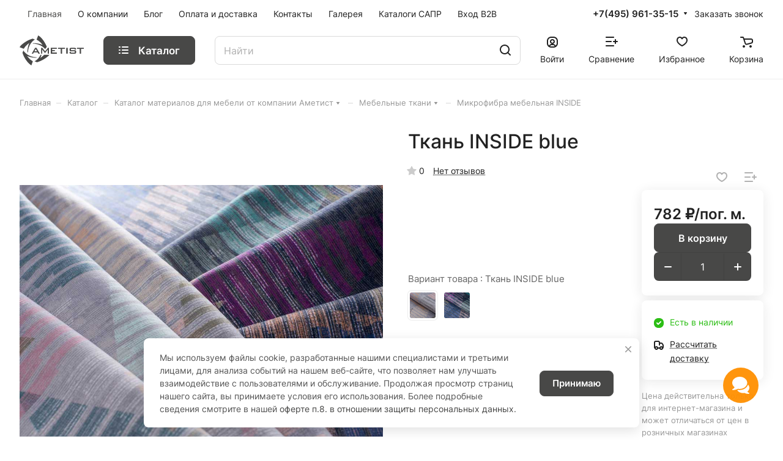

--- FILE ---
content_type: text/html; charset=UTF-8
request_url: http://ametist-store.ru/ajax/amount.php
body_size: 78
content:
{"success":true,"error":"","amount":{"40540":""}}

--- FILE ---
content_type: text/html; charset=UTF-8
request_url: http://ametist-store.ru/bitrix/templates/aspro-lite/components/bitrix/catalog.comments/catalog/ajax.php?IBLOCK_ID=1&ELEMENT_ID=40538&XML_ID=&SITE_ID=s1
body_size: 7339
content:
<div id="comp_f2817859e7ccaf0f529fae24d4ca63d2">
<div class="comments-block__inner-wrapper">
<script>
BX.ready( function(){
    if (BX.viewImageBind) {
        BX.viewImageBind('blg-comment-6476', false, {
            tag:'IMG',
            attr: 'data-bx-image'
        });
    }
});
</script>
<div id="reviews_sort_continer" class="hidden"></div>
<div class="blog-comments" id="blg-comment-6476">
<a name="comments" class="hidden"></a>

    <script>
	var reviews_count = '0';
	var reviews_count_text = '';

	if (reviews_count && !isNaN(reviews_count) && reviews_count_text) {
		$('.EXTENDED .element-count-wrapper .element-count').text(reviews_count_text).removeClass('hidden');
	}

	
	function onLightEditorShow(content) {
		if (!window.oBlogComLHE)
			return BX.addCustomEvent(window, 'LHE_OnInit', function() {
				setTimeout(function() {
					onLightEditorShow(content);
				}, 500);
			});

		oBlogComLHE.SetContent(content || '');
		oBlogComLHE.CreateFrame(); // We need to recreate editable frame after reappending editor container
		oBlogComLHE.SetEditorContent(oBlogComLHE.content);
		oBlogComLHE.SetFocus();
	}

	function commentAction(key, el, type) {
		const $this = $(el);
		const $comment = $('#form_comment_' + key);
		const $commentsContainer = $('.blog-comments');
		const currentCommentType = $comment.data('type');
		const currentKey = $commentsContainer.data('key');
		$('.js-form-comment').hide();
		$('.blog-comment-action__link').not($this).removeClass('clicked');

		if (!currentKey) {
			$comment.data('key', key);
		}

		if ((type !== currentCommentType && typeof window[type] !== 'undefined') || currentKey !== key) {
			window[type](key);
			$comment.data('type', type);
			$comment.data('key', key);
		}

		if ((type !== currentCommentType && !$this.hasClass('clicked')) || type === currentCommentType) 
			toggleComment($this, $comment);

	}

	function toggleComment($el, $comment,) {
		if ($el.hasClass('clicked')) {
			$comment.slideUp();
			$el.removeClass('clicked');
			$el.closest('.blog-comment-content__item').find('.blog-comment-action__link').removeClass('clicked');
		} else{ 
			$comment.slideDown();
			$el.addClass('clicked');
		}
	}

	function showComment(key, error, userName, userEmail, needData) {
		subject = '';
		comment = '';

		if (needData == "Y") {
			subject = window["title" + key];
			comment = window["text" + key];
		}

		var pFormCont = BX('form_c_del');
		if (!pFormCont) {
			return;
		}

		clearForm(pFormCont);

		if (BX.hasClass(pFormCont, 'blog-comment__edit-form')) {
			BX.removeClass(pFormCont, 'blog-comment__edit-form');
		}
		BX('form_comment_' + key).appendChild(pFormCont); // Move form
		fileInputInit("Прикрепить изображение (не более 1 мб)", 'Y');

		pFormCont.style.display = "block";

		document.form_comment.parentId.value = key;
		document.form_comment.edit_id.value = '';
		document.form_comment.act.value = 'add';
		document.form_comment.post.value = 'Опубликовать отзыв';
		document.form_comment.action = document.form_comment.action + "#" + key;

		if (error == "Y") {
			if (comment.length > 0) {
				comment = comment.replace(/\/</gi, '<');
				comment = comment.replace(/\/>/gi, '>');
			}
			if (userName.length > 0) {
				userName = userName.replace(/\/</gi, '<');
				userName = userName.replace(/\/>/gi, '>');
				document.form_comment.user_name.value = userName;
			}
			if (userEmail.length > 0) {
				userEmail = userEmail.replace(/\/</gi, '<');
				userEmail = userEmail.replace(/\/>/gi, '>');
				document.form_comment.user_email.value = userEmail;
			}
			if (subject && subject.length > 0 && document.form_comment.subject) {
				subject = subject.replace(/\/</gi, '<');
				subject = subject.replace(/\/>/gi, '>');
				document.form_comment.subject.value = subject;
			}
		}

		files = BX('form_comment')["UF_BLOG_COMMENT_DOC[]"];
		if (files !== null && typeof files != 'undefined') {
			if (!files.length) {
				BX.remove(files);
			} else {
				for (i = 0; i < files.length; i++)
					BX.remove(BX(files[i]));
			}
		}
		filesForm = BX.findChild(BX('blog-comment-user-fields-UF_BLOG_COMMENT_DOC'), {
			'className': 'file-placeholder-tbody'
		}, true, false);
		if (filesForm !== null && typeof filesForm != 'undefined')
			BX.cleanNode(filesForm, false);

		filesForm = BX.findChild(BX('blog-comment-user-fields-UF_BLOG_COMMENT_DOC'), {
			'className': 'feed-add-photo-block'
		}, true, true);
		if (filesForm !== null && typeof filesForm != 'undefined') {
			for (i = 0; i < filesForm.length; i++) {
				if (BX(filesForm[i]).parentNode.id != 'file-image-template')
					BX.remove(BX(filesForm[i]));
			}
		}

		filesForm = BX.findChild(BX('blog-comment-user-fields-UF_BLOG_COMMENT_DOC'), {
			'className': 'file-selectdialog'
		}, true, false);
		if (filesForm !== null && typeof filesForm != 'undefined') {
			BX.hide(BX.findChild(BX('blog-comment-user-fields-UF_BLOG_COMMENT_DOC'), {
				'className': 'file-selectdialog'
			}, true, false));
			BX.show(BX('blog-upload-file'));
		}

		onLightEditorShow(comment);
	}

	function editComment(key) {
		subject = window["title" + key];
		comment = window["text" + key];

		if (comment.length > 0) {
			comment = comment.replace(/\/</gi, '<');
			comment = comment.replace(/\/>/gi, '>');
		}

		var pFormCont = BX('form_c_del');
		var parent = BX.findParent(BX('form_comment_' + key), {
			"class": "blog-comment"
		});
		var commentBlock = BX('blg-comment-' + key);

		if (commentBlock === null) {
			if (BX('blg-comment-' + key + 'old') !== null) {
				$('#blg-comment-' + key + 'old').attr('id', 'blg-comment-' + key);
				commentBlock = BX('blg-comment-' + key);
			}
		}

		if (BX.hasClass(parent, 'parent')) {
			BX.addClass(pFormCont, 'blog-comment__edit-form');
			updateEditForm(commentBlock, pFormCont, true);
		} else if (BX.hasClass(pFormCont, 'blog-comment__edit-form')) {
			BX.removeClass(pFormCont, 'blog-comment__edit-form');
			updateEditForm(commentBlock, pFormCont);
		} else {
			updateEditForm(commentBlock, pFormCont);
		}

		BX('form_comment_' + key).appendChild(pFormCont); // Move form
		fileInputInit("Прикрепить изображение (не более 1 мб)", 'Y');
		pFormCont.style.display = "block";

		files = BX('form_comment')["UF_BLOG_COMMENT_DOC[]"];
		if (files !== null && typeof files != 'undefined') {
			if (!files.length) {
				BX.remove(files);
			} else {
				for (i = 0; i < files.length; i++)
					BX.remove(BX(files[i]));
			}
		}
		filesForm = BX.findChild(BX('blog-comment-user-fields-UF_BLOG_COMMENT_DOC'), {
			'className': 'file-placeholder-tbody'
		}, true, false);
		if (filesForm !== null && typeof filesForm != 'undefined')
			BX.cleanNode(filesForm, false);

		filesForm = BX.findChild(BX('blog-comment-user-fields-UF_BLOG_COMMENT_DOC'), {
			'className': 'feed-add-photo-block'
		}, true, true);
		if (filesForm !== null && typeof filesForm != 'undefined') {
			for (i = 0; i < filesForm.length; i++) {
				if (BX(filesForm[i]).parentNode.id != 'file-image-template')
					BX.remove(BX(filesForm[i]));
			}
		}

		filesForm = BX.findChild(BX('blog-comment-user-fields-UF_BLOG_COMMENT_DOC'), {
			'className': 'file-selectdialog'
		}, true, false);
		if (filesForm !== null && typeof filesForm != 'undefined') {
			BX.hide(BX.findChild(BX('blog-comment-user-fields-UF_BLOG_COMMENT_DOC'), {
				'className': 'file-selectdialog'
			}, true, false));
			BX.show(BX('blog-upload-file'));
		}

		onLightEditorShow(comment);

		document.form_comment.parentId.value = '';
		document.form_comment.edit_id.value = key;
		document.form_comment.act.value = 'edit';
		document.form_comment.post.value = 'Сохранить';
		document.form_comment.action = document.form_comment.action + "#" + key;

		if (subject && subject.length > 0 && document.form_comment.subject) {
			subject = subject.replace(/\/</gi, '<');
			subject = subject.replace(/\/>/gi, '>');
			document.form_comment.subject.value = subject;
		}
	}

	function waitResult(id) {
		id = parseInt(id);
		r = 'new_comment_' + id;
		ob = BX(r);
		if (ob.innerHTML.length > 0) {
			var obNew = BX.processHTML(ob.innerHTML, true);
			scripts = obNew.SCRIPT;
			BX.ajax.processScripts(scripts, true);
			if (window.commentEr && window.commentEr == "Y") {
				BX('err_comment_' + id).innerHTML = ob.innerHTML;
				ob.innerHTML = '';
			} else {
				if (BX('edit_id').value > 0) {
					if (BX('blg-comment-' + id)) {
						BX('blg-comment-' + id + 'old').innerHTML = BX('blg-comment-' + id).innerHTML;
						BX('blg-comment-' + id + 'old').id = 'blg-comment-' + id;
						if (BX.browser.IsIE()) //for IE, numbered list not rendering well
							setTimeout(function() {
								BX('blg-comment-' + id).innerHTML = BX('blg-comment-' + id).innerHTML
							}, 10);
					} else {
						BX('blg-comment-' + id + 'old').innerHTML = ob.innerHTML;
						if (BX.browser.IsIE()) //for IE, numbered list not rendering well
							setTimeout(function() {
								BX('blg-comment-' + id + 'old').innerHTML = BX('blg-comment-' + id + 'old').innerHTML
							}, 10);

					}
				} else {
					if (id) {
						BX('new_comment_cont_' + id).innerHTML += ob.innerHTML;
						BX('new_comment_cont_' + id).classList.remove('hidden');
					} else {
						$('.blog-comment__container').prepend($(ob.innerHTML));
					}
					if (BX.browser.IsIE()) //for IE, numbered list not rendering well
						setTimeout(function() {
							BX('new_comment_cont_' + id).innerHTML = BX('new_comment_cont_' + id).innerHTML
						}, 10);
				}
				ob.innerHTML = '';
			}
			window.commentEr = false;

			BX.closeWait();
			BX('post-button').disabled = false;
			BX.onCustomEvent("onIblockCatalogCommentSubmit");

			if (id == 0) {
				var comments = document.querySelector('.EXTENDED .blog-comments');
				if (comments !== null) {
					comments.classList.remove('empty-reviews');
				}

				var bError = $(comments).find('[id^=err_comment] *').length > 0;
				if (!bError) {
					$('#form_comment_0').slideUp();
					clearForm(BX('form_c_del'));
				} else {
					$('#form_comment_0 [name=comment]').val(window.commentOr);
				}
			} else {
				BX('form_c_del').style.display = "none";
			}
		} else
			setTimeout("waitResult('" + id + "')", 500);

		$('.reviews-gallery-block .slider-solution').removeClass('appear-block');
	}

	function submitComment() {
		//oBlogComLHE.SaveContent();
		BX('post-button').focus();
		BX('post-button').disabled = true;
		obForm = BX('form_comment');
		const bCommentRequired = false;
					if (BX('edit_id').value > 0) {
				val = BX('edit_id').value;
				BX('blg-comment-' + val).id = 'blg-comment-' + val + 'old';
			} else
				val = BX('parentId').value;
			id = 'new_comment_' + val;

			if (BX('err_comment_' + val))
				BX('err_comment_' + val).innerHTML = '';

			if (!prepareFormInfo(obForm, bCommentRequired)) {
				BX('post-button').disabled = false;
				return false;
			}

			BX.ajax.submitComponentForm(obForm, id);
			var comment = $(obForm).find('[name=comment]');
			setTimeout(function() {
				comment.css('color', '');
			}, 1500);

			setTimeout("waitResult('" + val + "')", 100);
		
		var eventdata = {
			type: 'form_submit',
			form: $(obForm)
		};
		BX.onCustomEvent('onSubmitForm', [eventdata]);
	}

	function prepareFormInfo(obForm, bCommentRequired) {
		let isValid = true;

		var form = $(obForm);

		// remove hidden comment field
		form.find('input[type=hidden][name=comment]').remove();

		var comment = form.find('[name=comment]');
		var limitations = form.find('[name=limitations]');
		var virtues = form.find('[name=virtues]');
		var rating = form.find('[name=rating]');
		var edit_id = form.find('[name=edit_id]') ?
			parseInt(form.find('[name=edit_id]').val()) :
			false;
		var parent_id = form.find('[name=parentId]') ?
			parseInt(form.find('[name=parentId]').val()) :
			false;

		var ratingVal = rating.closest('.votes_block').data('rating');
		if (ratingVal) {
			rating.val(ratingVal);
		}

		var resultCommentText = '';
		if (virtues.val()) {
			resultCommentText += `<virtues>${virtues.val().replace(/(<([^>]+)>)/gi, "")}</virtues>\n`;
		}
		if (limitations.val()) {
			resultCommentText += `<limitations>${limitations.val().replace(/(<([^>]+)>)/gi, "")}</limitations>\n`;
		}
		if (comment.val()) {
			resultCommentText += `<comment>${comment.val().replace(/(<([^>]+)>)/gi, "")}</comment>`;
		}
		else if ((!bCommentRequired || edit_id) && !parent_id) {
			resultCommentText += '<comment></comment>';
		}

		if (bCommentRequired && !resultCommentText) {
			const $label = form.find('.form__text-field:visible:first label:not(.error)');
			const $error = form.find('.comments-error');
			if (!$error.length) {
				const error = BX.create({
					tag: 'label',
					text: "Заполните одно из полей: достоинства, недостатки, комментарий",
					attrs: {
						class: 'error comments-error',
						for: 'virtues'
					},
				});
				BX.insertAfter(error, $label[0]);
			}
			isValid = false;
		}

		isValid = isValid && $(obForm).valid();
		
		if (!isValid) {
			return false;
		}

		window.commentOr = comment.val();
		
		// add hidden comment field
		if(resultCommentText) {
			let commentHidden = BX.create({
				tag: 'input',
				attrs: {
					type: 'hidden',
					name: comment.attr('name'),
					value: resultCommentText,
				},
			});

			BX.insertAfter(commentHidden, comment[0]);
		}

		return isValid;
	}

	function hideShowComment(url, id) {
		var siteID = 's1';
		var bcn = BX('blg-comment-' + id);
		BX.showWait(bcn);
		bcn.id = 'blg-comment-' + id + 'old';
		BX('err_comment_' + id).innerHTML = '';
		url += '&SITE_ID=' + siteID;
		BX.ajax.get(url, function(data) {
			var obNew = BX.processHTML(data, true);
			scripts = obNew.SCRIPT;
			BX.ajax.processScripts(scripts, true);
			var nc = BX('new_comment_' + id);
			var bc = BX('blg-comment-' + id + 'old');
			nc.style.display = "none";
			nc.innerHTML = data;
			$('.reviews-gallery-block .slider-solution').removeClass('appear-block');
			if (BX('blg-comment-' + id)) {
				bc.innerHTML = BX('blg-comment-' + id).innerHTML;
			} else {
				BX('err_comment_' + id).innerHTML = nc.innerHTML;
			}
			BX('blg-comment-' + id + 'old').id = 'blg-comment-' + id;

			BX.closeWait();
		});

		return false;
	}

	function deleteComment(url, id) {
		var siteID = 's1';
		BX.showWait(BX('blg-comment-' + id));
		url += '&SITE_ID=' + siteID;
		BX.ajax.get(url, function(data) {
			var obNew = BX.processHTML(data, true);
			scripts = obNew.SCRIPT;
			BX.ajax.processScripts(scripts, true);

			var nc = BX('new_comment_' + id);
			nc.style.display = "none";
			nc.innerHTML = data;

			if (BX('blg-com-err')) {
				BX('err_comment_' + id).innerHTML = nc.innerHTML;
			} else {
				BX('blg-comment-' + id).innerHTML = nc.innerHTML;
			}
			nc.innerHTML = '';

			BX.closeWait();
		});


		return false;
	}

	function updateEditForm(commentBlock, pFormCont, parent) {
		clearForm(pFormCont);
		if (parent) {
			var rating = BX.findChild(commentBlock, {
				"class": 'item-rating rating__star-svg rating__star-svg--filled'
			}, true, true);
			rating = rating === undefined ? 0 : rating.length;

			var stars = BX.findChild(pFormCont, {
				"class": 'item-rating rating__star-svg'
			}, true, true);
			var _this = $(stars[rating - 1]),
				index = rating,
				ratingMessage = _this.data('message');

			_this.closest('.votes_block').data('rating', index);
			var ratingInput = _this.closest('.votes_block').find('input[name=RATING]');
			if (ratingInput.length) {
				ratingInput.val(index);
			} else {
				_this.closest('.votes_block').find('input[data-sid=RATING]').val(index);
			}
			_this.closest('.votes_block').find('.rating_message').data('message', ratingMessage).text(ratingMessage);;

			stars.forEach(function(star, index) {
				if (index < rating) {
					$(star).addClass('rating__star-svg--filled');
				} else {
					$(star).removeClass('rating__star-svg--filled');
				}
			});

			var virtues = BX.findChild(commentBlock, {
				"class": 'comment-text__text VIRTUES'
			}, true);
			if (virtues !== null) {
				virtues = virtues.innerHTML.trim();
			}
			var limitations = BX.findChild(commentBlock, {
				"class": 'comment-text__text LIMITATIONS'
			}, true);
			if (limitations !== null) {
				limitations = limitations.innerHTML.trim();
			}
			var comment = BX.findChild(commentBlock, {
				"class": 'comment-text__text COMMENT'
			}, true);
			if (comment !== null) {
				comment = comment.innerHTML.trim();
			}
			var approveText = BX.findChild(commentBlock, {
				"class": 'comment-text__text APPROVE_TEXT'
			}, true);
			if (approveText !== null) {
				approveText = approveText.innerHTML.trim();
			}

			$(pFormCont).find('.form.virtues textarea').val(virtues);
			$(pFormCont).find('.form.limitations textarea').val(limitations);
			$(pFormCont).find('.form.comment textarea').val(comment);
			$(pFormCont).find('.form.approve-text input').val(approveText);
		} else {
			var comment = BX.findChild(commentBlock, {
				"class": 'comment-text__text COMMENT'
			}, true).innerHTML.trim();
			$(pFormCont).find('.form.comment textarea').val(comment);
		}


	}

	function clearForm(pFormCont) {

		var stars = BX.findChild(pFormCont, {
			"class": 'item-rating'
		}, true, true);
		stars.forEach(function(star, index) {
			$(stars).removeClass('rating__star-svg--filled');
		});


		var votesBlock = $(pFormCont).find('.votes_block');

		votesBlock.data('rating', '');

		if (votesBlock.find('input[name=RATING]').length) {
			votesBlock.find('input[name=RATING]').val('');
		} else {
			votesBlock.find('input[data-sid=RATING]').val('');
		}
		votesBlock.find('.rating_message').data('message', "Без оценки").text("Без оценки");

		$(pFormCont).find('.form.virtues textarea').val('');
		$(pFormCont).find('.form.limitations textarea').val('');
		$(pFormCont).find('.form.comment textarea').val('');
		$(pFormCont).find('input[type=file]').val('');
		$(pFormCont).find('input[name=rating]').val('');
		$(pFormCont).find("input[type=file]").uniform.update();
	}

	
	function blogShowFile() {
		el = BX('blog-upload-file');
		if (el.style.display != 'none')
			BX.hide(el);
		else
			BX.show(el);
		BX.onCustomEvent(BX('blog-comment-user-fields-UF_BLOG_COMMENT_DOC'), "BFileDLoadFormController");
	}

	$(document).ready(function() {
		$('form[name="form_comment"]').validate({
			highlight: function(element) {
				$(element).parent().addClass('error');
			},
			unhighlight: function(element) {
				$(element).parent().removeClass('error');
			},
			submitHandler: function(form) {
				if ($('form[name="form_comment"]').valid()) {
					setTimeout(function() {
						$(form).find('button[type="submit"]').attr("disabled", "disabled");
					}, 300);
					var eventdata = {type: 'form_submit', form: form, form_name: 'form_comment'};
					BX.onCustomEvent('onSubmitForm', [eventdata]);
				}
			},
			errorPlacement: function(error, element) {
				let uploader = element.closest('.uploader');
				if (uploader.length) {
					error.insertAfter(uploader);
				}
				else {
					error.insertAfter(element);
				}
			},
		});
	});

	$('.blog-add-comment .btn').on('click', function() {
		if (!$(this).hasClass('clicked')) {
			showComment('0');
			$(this).addClass('clicked');
		} else
			$('#form_comment_0').slideToggle();
	});

	
	</script>    


                                    <div class="js-form-comment" id="form_comment_" style="display:none;">
                <div id="form_c_del" style="display:none;">
                    <div class="blog-comment__form">
                        <form enctype="multipart/form-data" method="POST" name="form_comment" id="form_comment" action="/bitrix/templates/aspro-lite/components/bitrix/catalog.comments/catalog/aspro/blog.post.comment.lite/adapt/ajax.php">
                            <input type="hidden" name="parentId" id="parentId" value="">
                            <input type="hidden" name="edit_id" id="edit_id" value="">
                            <input type="hidden" name="act" id="act" value="add">
                            <input type="hidden" name="post" value="Y">

                                                            <input type="hidden" name="IBLOCK_ID" value="1">
                            
                                                            <input type="hidden" name="ELEMENT_ID" value="40538">
                            
                                                            <input type="hidden" name="XML_ID" value="">
                            
                                                            <input type="hidden" name="SITE_ID" value="s1">
                            
                                                        <input type="hidden" name="sessid" id="sessid" value="f6ceb0b43f69095540bb8c4bf1ceb6d0" />
                            <div class="form popup blog-comment-fields outer-rounded-x bordered">
                                <div class="form-header">
                                                                            <div class="blog-comment-field blog-comment-field-user">
                                            <div class="row form">
                                                <div class="col-md-6 col-sm-6">
                                                    <div class="form-group ">
                                                        <label for="user_name">Ваше имя <span class="required-star">*</span></label>
                                                        <div class="input">
                                                        <input maxlength="255" size="30" class="form-control" required tabindex="3" type="text" name="user_name" id="user_name" value="">
                                                        </div>
                                                    </div>
                                                </div>
                                                <div class="col-md-6 col-sm-6">
                                                    <div class="form-group ">
                                                        <label for="user_email">E-mail</label>
                                                        <div class="input">
                                                        <input maxlength="255" size="30" class="form-control" tabindex="4" type="text" name="user_email" id="user_email" value="">
                                                        </div>
                                                    </div>
                                                </div>
                                            </div>
                                        </div>
                                    
                                    
                                    <div class="row form">
                                        <div class="col-md-12">
                                            <div class="form-group">
                                                <label class="rating_label" data-hide>Ваша оценка <span class="required-star">*</span></label>
                                                <div class="votes_block nstar big with-text" data-hide>
                                                    <div class="ratings">
                                                        <div class="inner_rating rating__star-svg">
                                                                                                                            <div class="item-rating rating__star-svg" data-message="Очень плохо">
                                                                    <i class="svg inline  inline " aria-hidden="true"><svg width="16" height="16" ><use xlink:href="/bitrix/templates/aspro-lite/images/svg/catalog/item_icons.svg?1738354159#star-13-13"></use></svg></i>                                                                </div>
                                                                                                                            <div class="item-rating rating__star-svg" data-message="Плохо">
                                                                    <i class="svg inline  inline " aria-hidden="true"><svg width="16" height="16" ><use xlink:href="/bitrix/templates/aspro-lite/images/svg/catalog/item_icons.svg?1738354159#star-13-13"></use></svg></i>                                                                </div>
                                                                                                                            <div class="item-rating rating__star-svg" data-message="Нормально">
                                                                    <i class="svg inline  inline " aria-hidden="true"><svg width="16" height="16" ><use xlink:href="/bitrix/templates/aspro-lite/images/svg/catalog/item_icons.svg?1738354159#star-13-13"></use></svg></i>                                                                </div>
                                                                                                                            <div class="item-rating rating__star-svg" data-message="Хорошо">
                                                                    <i class="svg inline  inline " aria-hidden="true"><svg width="16" height="16" ><use xlink:href="/bitrix/templates/aspro-lite/images/svg/catalog/item_icons.svg?1738354159#star-13-13"></use></svg></i>                                                                </div>
                                                                                                                            <div class="item-rating rating__star-svg" data-message="Отлично">
                                                                    <i class="svg inline  inline " aria-hidden="true"><svg width="16" height="16" ><use xlink:href="/bitrix/templates/aspro-lite/images/svg/catalog/item_icons.svg?1738354159#star-13-13"></use></svg></i>                                                                </div>
                                                                                                                    </div>
                                                    </div>
                                                    <div class="rating_message muted" data-message="Без оценки">Без оценки</div>
                                                    <input class="hidden" name="rating" required>
                                                </div>
                                            </div>
                                        </div>
                                    </div>

                                    <div class="row form virtues" data-hide>
                                        <div class="col-md-12">
                                            <div class="form-group">
                                                <label for="virtues">Достоинства</label>
                                                <div class="input">
                                                <textarea rows="3" class="form-control" tabindex="3" name="virtues" id="virtues" value=""></textarea>
                                                </div>
                                            </div>
                                        </div>
                                    </div>

                                    <div class="row form limitations" data-hide>
                                        <div class="col-md-12">
                                            <div class="form-group">
                                                <label for="limitations">Недостатки</label>
                                                <div class="input">
                                                <textarea rows="3" class="form-control" tabindex="3" name="limitations" id="limitations" value=""></textarea>
                                                </div>
                                            </div>
                                        </div>
                                    </div>

                                    <div class="row form comment">
                                        <div class="col-md-12">
                                            <div class="form-group">
                                                <label for="comment">Комментарий</label>
                                                <div class="input">
                                                    <textarea rows="3" class="form-control" tabindex="3" name="comment" id="comment" value=""></textarea>
                                                </div>
                                            </div>
                                        </div>
                                    </div>

                                    <div class="row form files" data-hide>
                                        <div class="col-md-12">
                                            <div class="form-group">
                                                <div class="input">
                                                    <input type="file" class="form-control inputfile" tabindex="3" name="comment_images[]" id="comment_images" value="">

                                                    <div class="add_file color-theme">
                                                        <span class="font_12">Еще один файл</span>
                                                    </div>
                                                </div>
                                            </div>
                                        </div>
                                    </div>

                                    
                                    
                                    
                                    <div class="blog-comment-buttons-wrapper font_15">
                                        <input tabindex="10" class="btn btn-default" value="Опубликовать отзыв" type="button" name="sub-post" id="post-button" onclick="submitComment()">
                                    </div>
                                </div>
                            </div>
                            <input type="hidden" name="blog_upload_cid" id="upload-cid" value="">
                        </form>
                    </div>
                </div>
            </div>
                
                                                    
                
                            
                            <div class="js-form-comment" id="form_comment_0" style="display: none;">
                    <div id="err_comment_0"></div>
                    <div class="js-form-comment" id="form_comment_0"></div>
                    <div id="new_comment_0" style="display:none;"></div>
                </div>

                <div id="new_comment_cont_0" class="hidden"></div>

                                    
        
                                    <div class="blog-comment__container">
                                                <div class="rounded-x bordered alert-empty">
                        Помогите другим пользователям с выбором - будьте первым, кто поделится своим мнением об этом товаре                    </div>
                    <script>
                        var comments = $('.EXTENDED .blog-comments');
                        if (comments.length) {
                            comments.addClass('empty-reviews');
                        }
                    </script>
                
                                            </div>
                    
            </div>
</div>
</div>

--- FILE ---
content_type: application/javascript
request_url: http://ametist-store.ru/bitrix/templates/aspro-lite/js/select_offer_func.min.js?175571652014909
body_size: 4930
content:
window.appAspro=window.appAspro||{},window.appAspro.sku||(window.appAspro.sku={xhr:{},obOffers:{},init:function(t){this.options=Object.assign({},{containerClass:".sku-props.js-selected",depth:0,strPropValue:"",selectedValues:"",showAbsent:!0,showSkuDescription:!1},t)},GetRowValues:function(t,e,s){var i,o=0,a=[],r=!1,n=!0;if(0===t.length){for(o=0;o<s.length;o++)BX.util.in_array(s[o].TREE[e],a)||(a[a.length]=s[o].TREE[e].toString());r=!0}else for(o=0;o<s.length;o++){for(i in n=!0,t)if(t[i].toString()!==s[o].TREE[i].toString()){n=!1;break}n&&(BX.util.in_array(s[o].TREE[e],a)||(a[a.length]=s[o].TREE[e].toString()),r=!0)}return!!r&&a},GetCanBuy:function(t,e){var s,i=0,o=!1,a=!0;for(i=0;i<e.length;i++){for(s in a=!0,t)if(t[s].toString()!==e[i].TREE[s].toString()){a=!1;break}if(a&&e[i].CAN_BUY){o=!0;break}}return o},GetCurrentOfferIndex:function(t){let e,s=0,i=-1,o=!0;for($(this.options.containerClass).data("selected")&&(this.options.selectedValues=$(this.options.containerClass).data("selected")),s=0;s<t.length;s++){for(e in o=!0,this.options.selectedValues)if(this.options.selectedValues[e]&&this.options.selectedValues[e].toString()!==t[s].TREE[e].toString()){o=!1;break}if(o){i=s;break}}return i},ChangeInfo:function(t,e,s=0){let i=-1;s||(i=this.GetCurrentOfferIndex(e),s=e[i].ID),s&&(this.UpdateStatus(s,".js-replace-status:first",t),this.UpdateStatus(s,".js-popup-block-adaptive .js-replace-status:first",t),this.UpdateArticle(s,".js-replace-article:first",t),this.UpdateArticle(s,".js-popup-block-adaptive .js-replace-article:first",t),this.UpdatePrice(s,".js-popup-price:first",t),this.UpdatePrice(s,".js-popup-block-adaptive .js-popup-price:first",t),this.UpdateItemInfoForBasket(s,"[data-item]:first",t),this.UpdateItemInfoForBasket(s,".js-popup-block-adaptive [data-item]:first",t),this.UpdateBtnBasket(s,".js-replace-btns:first",t),this.UpdateBtnBasket(s,".js-popup-block-adaptive .js-replace-btns:first",t),this.UpdateOneClickBuy(s,".js-replace-ocb:first",t),this.UpdateProps(s,t),this.UpdateGroupPropsSKU(s,t),this.UpdateImages(s,t),this.UpdateSideIcons(s,t),this.UpdateLink(s,t),this.UpdateName(s,".switcher-title:first",t),this.UpdateDescription(s,t),this.UpdateSKUBlocks(s),this.Add2Viewed(s),JItemActionBasket.markItems(),JItemActionCompare.markItems(),JItemActionFavorite.markItems(),JItemActionSubscribe.markItems())},Add2Viewed:function(t){let e=this.obOffers[t].VIEWED_PARAMS;"object"==typeof e&&e&&"function"==typeof JViewed&&JViewed.get().addProduct(e.ID,e)},UpdateDescription:function(t,e){if(!this.options.showSkuDescription)return;const s=this.obOffers[t].DETAIL_TEXT?this.obOffers[t].DETAIL_TEXT:"",i=this.obOffers[t].PREVIEW_TEXT?this.obOffers[t].PREVIEW_TEXT:"",o=e.find(".js-detail-description");if(o.length){o.html(s),o.parent().toggleClass("hidden",!s);const t=e.find('.tabs-history a[href="#desc"]').parent();if(t.length&&(t.toggleClass("hidden",!s),t.hasClass("active")&&!s)){const t=e.find(".tabs-history li:not(.hidden) a");t.length&&t[0].click()}}const a=e.find(".js-preview-description");if(a){a.html(i),a.parent().toggleClass("hidden",!i);const t=e.find(".js-detail-description-anchor");t&&t.toggleClass("hidden",!s)}},UpdateName:function(t,e,s){let i=s.hasClass("catalog-detail");if(!i&&"Y"===arLiteOptions.THEME.CHANGE_TITLE_ITEM_LIST||i&&"Y"===arLiteOptions.THEME.CHANGE_TITLE_ITEM_DETAIL){const i=s.find(e);i.length&&this.CheckWrapper(i,s)&&i.html(this.obOffers[t].NAME)}s.find(".catalog-block__info").css("height","")},UpdateLink:function(t,e){const s=e.find(".js-popup-title:first");if(s.length&&this.CheckWrapper(s,e)){let i=s.attr("href");const o=e.find(".detail-block");if(arAsproOptions.OID){const a=new RegExp("("+arAsproOptions.OID+"=)(\\d+)");if(i&&!o.length){const o=i.match(a);o&&3===o.length&&(i=i.replace(o[2],this.obOffers[t].ID),s.attr("href",i),e.find(".image-list__link").length&&e.find(".image-list__link").attr("href",i));const r=e.find(".js-replace-more");r.length&&r.attr("href",i);const n=e.find("[data-item]:first").data("item");n&&(n.DETAIL_PAGE_URL=i,e.find("[data-item]:first").data("item",n))}else{let e=window.location.href,s=e.match(a);if(s&&3===s.length)e=e.replace(s[2],this.obOffers[t].ID);else{let i=location.search;i?(s=i.match(a),s||(i+="&"+arAsproOptions.OID+"="+this.obOffers[t].ID)):i="?"+arAsproOptions.OID+"="+this.obOffers[t].ID,e=location.pathname+i}history.replaceState(null,null,e)}}}},UpdateStatus:function(t,e,s){const i=s.find(e);if(i.length&&this.CheckWrapper(i,s)){const e=i.closest("[data-state]");let s="",o=e.data("state"),a=i.closest(".status-container").find(".status__svg-icon"),r=a.find("use"),n="";if(i.removeClass(o),e.removeClass(o),this.obOffers[t].STATUS.NAME){const e=o;s=this.obOffers[t].STATUS.NAME,o=this.obOffers[t].STATUS.CODE,r.length&&(a.removeClass(e),n=r.attr("xlink:href").replace(e,o))}s&&i.html(s),e.data("state",o),i.addClass(o),e.addClass(o),r.length&&(r.attr("xlink:href",n),a.addClass(o)),funcDefined("showItemStoresAmount")&&showItemStoresAmount()}},UpdateArticle:function(t,e,s){const i=s.find(e);if(i.length&&this.CheckWrapper(i,s)&&this.obOffers[t].DISPLAY_PROPERTIES&&this.obOffers[t].DISPLAY_PROPERTIES.CML2_ARTICLE){let e=i.data("value");this.obOffers[t].DISPLAY_PROPERTIES.CML2_ARTICLE.VALUE&&(e=this.obOffers[t].DISPLAY_PROPERTIES.CML2_ARTICLE.VALUE),i.text(e)}},UpdatePrice:function(t,e,s){const i=s.find(e);if(i.length&&this.CheckWrapper(i,s)){this.obOffers[t].PRICES_HTML?i.parent(".line-block").removeClass("hidden"):i.next().length||i.parent(".line-block").addClass("hidden"),s.find(".js-image-block").next(".price-economy").remove(),this.obOffers[t].DISCOUNT_PRICES_HTML&&s.find(".js-image-block").parent().append(this.obOffers[t].DISCOUNT_PRICES_HTML);var o={offer:this.obOffers[t],product:this.obOffers[t].item,obPrices:this.obOffers[t].PRICES,measure:this.obOffers[t].PRICES_HTML?$(this.obOffers[t].PRICES_HTML).find(".price__new-val span").text():""};BX.onCustomEvent("onAsproSkuSetPrice",[o]),i.html(this.obOffers[t].PRICES_HTML)}},UpdateItemInfoForBasket:function(t,e,s){const i=s.find(e);i.length&&this.CheckWrapper(i,s)&&i.data("id",this.obOffers[t].ID).data("item",this.obOffers[t].BASKET_JSON)},UpdateBtnBasket:function(t,e,s){const i=s.find(e);i.length&&this.CheckWrapper(i,s)&&(this.obOffers[t].BASKET_HTML?(i.closest(".js-btn-state-wrapper").removeClass("hidden"),i.closest(".catalog-detail__cart").removeClass("hidden")):(i.closest(".js-btn-state-wrapper").addClass("hidden"),i.closest(".catalog-detail__cart").addClass("hidden")),i.html(this.obOffers[t].BASKET_HTML),i.closest(".catalog-detail__cell-block")&&(i.closest(".catalog-detail__cell-block").find(">*:not(.hidden)").length?i.closest(".catalog-detail__cell-block").closest(".grid-list__item").removeClass("hidden"):i.closest(".catalog-detail__cell-block").closest(".grid-list__item").addClass("hidden")))},UpdateOneClickBuy:function(t,e,s){const i=s.find(e);i.length&&this.CheckWrapper(i,s)&&(i[0].outerHTML=this.obOffers[t].ONE_CLICK_BUY_HTML)},UpdateProps:function(t,e){const s=e.find(".js-offers-prop:first");if(s.length&&this.CheckWrapper(s,e)&&(e.find(".js-prop").remove(),this.obOffers[t].OFFER_PROP)){const i=s.data("visible_prop_count")||1/0;let o=e.find(".properties-group__item:not(.js-offers-group__item), .properties__item").length;if(!Object.keys(this.obOffers[t].OFFER_PROP).length)return void this.checkPropsBlockVisibility(e[0],o,i);if(window.propTemplate=e.closest(".catalog-items, .container, .fast_view_frame").find(".props-template").html(),!window.propTemplate)return void console.error("Unable to find property <template> tag");let a="";for(let e in this.obOffers[t].OFFER_PROP){if(o++>=i)continue;let s=this.obOffers[t].OFFER_PROP[e].NAME,r=this.obOffers[t].OFFER_PROP[e].DISPLAY_VALUE;this.obOffers[t].OFFER_PROP[e].HINT&&(s+='<div class="hint hint--down"><span class="hint__icon rounded bg-theme-hover border-theme-hover bordered"><i>?</i></span><div class="tooltip">'+this.obOffers[t].OFFER_PROP[e].HINT+"</div></div>"),a+=window.propTemplate.replace("#PROP_TITLE#",s).replace("#PROP_VALUE#",r)}this.checkPropsBlockVisibility(e[0],o,i),a&&s[0].insertAdjacentHTML("beforeend",a)}},UpdateGroupPropsSKU(t,e){let s=e.closest(".product-container");const i=s.find(".js-offers-group-wrap:first");if(i.length&&(s.find(".js-offers-group").remove(),s.find(".js-offers-group__item").remove(),this.obOffers[t].OFFER_PROP&&this.obOffers[t].PROPS_GROUP_HTML)){if(!Object.keys(this.obOffers[t].OFFER_PROP).length)return;let e=document.createElement("div");e.innerHTML=this.obOffers[t].PROPS_GROUP_HTML;let o=e.querySelectorAll(".js-offers-group");if(o.length){let t,e;for(let a=0;a<o.length;a++)if(t=o[a].getAttribute("data-group-code"),e=s.find("[data-group-code='"+t+"'] .js-offers-group__items-wrap"),e.length)e.append(o[a].querySelectorAll(".js-offers-group__item"));else{let t=s.find("[data-group-code='no-group']");t.length?t.before(o[a]):i.append(o[a])}}}},UpdateImages:function(t,e){e.find(".js-detail-img").length?this.UpdateDetailImages(t,e):this.UpdateListImages(t,e)},UpdateListImages:function(t,e){let s=e.find(".js-replace-img"),i=e.find(".js-image-block");if(i.length&&this.CheckWrapper(i,e)&&this.obOffers[t].GALLERY_HTML){let s=i.find(".sticker");s.length&&s.appendTo(e.find(".js-config-img")),i.html($(this.obOffers[t].GALLERY_HTML).find(".js-image-block").html()),i.prepend(s)}else if(s.length&&this.CheckWrapper(s,e)){let i=s.data("js")?s.data("js"):s.attr("src");this.obOffers[t].PICTURE_SRC&&(i=this.obOffers[t].PICTURE_SRC),s.prop("src",i),this.obOffers[t].FAST_VIEW_HTML&&e.find(".btn-fast-view").html(this.obOffers[t].FAST_VIEW_HTML)}},UpdateDetailImages:function(t,e){let s=e.find(".js-detail-img"),i=e.find(".js-detail-img-thumb");if(s.length&&this.CheckWrapper(s,e)&&this.obOffers[t].GALLERY){const o=s.data("swiper"),a=this.obOffers[t].GALLERY.length,r=s.data("slideClassList"),n=[],l=i.data("swiper"),p=i.data("slideClassList"),d=[];if(a>0){for(let e in this.obOffers[t].GALLERY){const s=this.obOffers[t].GALLERY[e],i=s.TITLE?s.TITLE:this.obOffers[t].NAME,o=s.ALT?s.ALT:this.obOffers[t].NAME;"object"==typeof s&&n.push('<div id="photo-'+e+'" class="'+r+'"><a href="'+s.SRC+'" data-fancybox="gallery" class="catalog-detail__gallery__link popup_link fancy fancy-thumbs" title="'+i+'"><img class="catalog-detail__gallery__picture" src="'+s.SRC+'" alt="'+o+'" title="'+i+'" /></a></div>')}if(i.length){if(a>1)for(let e in this.obOffers[t].GALLERY){const s=this.obOffers[t].GALLERY[e],i=s.TITLE?s.TITLE:this.obOffers[t].NAME,o=s.ALT?s.ALT:this.obOffers[t].NAME;"object"==typeof s&&d.push('<div id="thumb-photo-'+e+'" class="'+(0==e?"swiper-slide-thumb-active ":"")+p+'"><img class="gallery__picture rounded-x" src="'+s.SRC+'" alt="'+o+'" title="'+i+'" /></div>')}i.attr("data-size",a)}e.find('[itemprop="image"]').attr("href",this.obOffers[t].GALLERY[0].SRC)}else n.push('<div class="detail-gallery-big__item detail-gallery-big__item--big detail-gallery-big__item--no-image swiper-slide"><span data-fancybox="gallery" class="detail-gallery-big__link" ><img class="catalog-detail__gallery__picture" src="'+arAsproOptions.SITE_TEMPLATE_PATH+'/images/svg/noimage_product.svg" /></span></div>');void 0!==o&&(o.removeAllSlides(),o.appendSlide(n),o.update()),void 0!==l&&(l.removeAllSlides(),l.appendSlide(d),l.update()),InitFancyBox()}},UpdateSideIcons:function(t,e){let s=e.find(".js-replace-icons:first");s.length&&this.CheckWrapper(s,e)&&this.obOffers[t].ICONS_HTML&&s.html($(this.obOffers[t].ICONS_HTML))},UpdateRow:function(t,e,s,i){var o,a=0,r=0,n={},l={},p=!1,d=null;if(-1<t&&t<$(this.options.containerClass+" .sku-props__inner").length){const f="sku-props__value--active",c="sku-props__value--missing";if((d=BX.findChildren($(this.options.containerClass+" .sku-props__inner:eq("+t+") .sku-props__values")[0],{tag:"div"},!1))&&0<d.length){for(s.length,n={style:{},props:{disabled:"",selected:""}},l={style:{}},o=$(this.options.containerClass+" .sku-props__inner:eq("+t+") .sku-props__js-size"),a=0;a<d.length;a++){let t=d[a].querySelector(".sku-props__value");t.classList.remove(f);let l=t.getAttribute("data-onevalue"),h=t.getAttribute("data-title");(p=l===e)&&(t.classList.add(f),o.text(h)),t.classList.toggle(c,!BX.util.in_array(l,i)),n.style.display="none",BX.util.in_array(l,s)&&(n.style.display="",p&&r,0!=l&&r++),BX.adjust(d[a],n)}l.style.display=r?"":"none",BX.adjust($(this.options.containerClass+" .sku-props__inner:eq("+t+")")[0],l)}}},CheckWrapper:function(t,e){return t.closest(".js-popup-block")[0]===e[0]},UpdateSKUInfoByProps:function(t){let e,s=!1;for(strName="",arFilter={},i=0;i<this.options.depth;i++)strName="PROP_"+$(this.options.containerClass+" .sku-props__inner:eq("+i+")").data("id"),this.options.selectedValues[strName]&&(arFilter[strName]=this.options.selectedValues[strName].toString());if(strName="PROP_"+$(this.options.containerClass+" .sku-props__inner:eq("+this.options.depth+")").data("id"),s=this.GetRowValues(arFilter,strName,t),s&&BX.util.in_array(this.options.strPropValue,s)){for($(this.options.containerClass).data("selected")&&(this.options.selectedValues=$(this.options.containerClass).data("selected")),arFilter[strName]=this.options.strPropValue.toString(),i=++this.options.depth;i<$(this.options.containerClass+" .sku-props__inner").length&&(strName="PROP_"+$(this.options.containerClass+" .sku-props__inner:eq("+i+")").data("id"),s=this.GetRowValues(arFilter,strName,t),s);i++){if(allValues=[],this.options.showAbsent)for(e=[],tmpFilter=[],tmpFilter=arFilter,j=0;j<s.length;j++)tmpFilter[strName]=s[j],allValues[allValues.length]=s[j],this.GetCanBuy(tmpFilter,t)&&(e[e.length]=s[j]);else e=s;this.options.selectedValues[strName]&&BX.util.in_array(this.options.selectedValues[strName],e)?arFilter[strName]=this.options.selectedValues[strName].toString():this.options.showAbsent?arFilter[strName]=e.length?e[0]:allValues[0]:arFilter[strName]=e[0],this.UpdateRow(i,arFilter[strName],s,e)}$(this.options.containerClass).data("selected",arFilter)}},UpdateSKUBlocks:function(t){const e=this.obOffers[t].ID,s=document.querySelectorAll("[data-sku_block_id]");if(s.length)for(let t=0;t<s.length;t++)s[t].dataset.sku_block_id==e?s[t].classList.remove("hidden"):s[t].classList.add("hidden")},checkPropsBlockVisibility:function(t,e,s){const i=t.querySelector(".properties__container");i&&i.classList.toggle("hidden",!e);const o=e>s,a=t.querySelector(".properties__show-more");if(a){a.classList.toggle("hidden",!o);const e=t.querySelector('.tabs-history a[href="#char"]');if(e){const s=document.getElementById("char");if(e.parentElement.classList.toggle("hidden",!o),s.classList.toggle("hidden",!o),!o){e.parentElement.classList.remove("active"),s.classList.remove("active");const i=t.querySelector(".tabs-history li:not(.hidden) a");i&&"#char"===window.location.hash&&i.click()}"function"==typeof ResizeScrollTabs&&ResizeScrollTabs()}const s=t.querySelector(".detail-block.char");s&&s.classList.toggle("hidden",!o)}}});

--- FILE ---
content_type: application/javascript
request_url: http://ametist-store.ru/local/templates/.default/components/bitrix/catalog.element/main/script.js?17695919819987
body_size: 2860
content:
document.addEventListener("DOMContentLoaded", function () {
  const $jsBlocks = document.querySelectorAll("[data-js-block]");

  if ($jsBlocks.length) {
    for (let i = 0; i < $jsBlocks.length; i++) {
      const $container = $jsBlocks[i];
      const $block = $container.dataset.jsBlock ? document.querySelector($container.dataset.jsBlock) : false;

      if ($block) {
        $container.appendChild($block);
        $container.removeAttribute(["data-js-block"]);
      }
    }
  }
  $(".choise").on("click", function () {
    var $this = $(this);
    if (typeof $this.data("block") !== "undefined") {
      var block = $this.attr("data-block");

      try {
        var $block = BX(block) ? $("#" + block) : $(".detail-block." + block);
      } catch (e) {
        var $block = $(block);
      }

      if ($block.length) {
        if ($block.closest(".tab-pane").length) {
          var offset = -206;
          if (typeof arAsproOptions !== "undefined") {
            offset = window.matchMedia("(max-width:991px)").matches
              ? arAsproOptions.THEME.HEADER_MOBILE_FIXED !== "Y" || arAsproOptions.THEME.HEADER_MOBILE_SHOW !== "ALWAYS"
                ? -187 + 62
                : -187
              : arAsproOptions.THEME.TOP_MENU_FIXED !== "Y"
              ? -206 + 81
              : -206;
          }

          $block.data("offset", offset);
          $('.ordered-block a[href="#' + $block.closest(".tab-pane").attr("id") + '"]').click();
        }

        scrollToBlock($block);
      }
    }
  });
  $(document).on("click", ".counter__action--plus", function () {
	  //for corporate basket
	  if ($(this).closest(".counter--basket").length) return;
	  
	  let $input = $(this).closest(".counter").find(".counter__count");
	  let currentValue = $input.val();

	  let $buyBlock = $(this).closest(".buy_block");
	  let $toCart = $buyBlock.find(".item-action .to_cart");

	  let isFloatRatio = $toCart.data("float_ratio");
	  let ratio = $toCart.data("ratio");
	  ratio = isFloatRatio ? parseFloat(ratio) : parseInt(ratio, 10);
	  if (isFloatRatio) {
		ratio = Math.round(ratio * arAsproOptions.JS_ITEM_CLICK.precisionFactor) / arAsproOptions.JS_ITEM_CLICK.precisionFactor;
	  }

	  let maxValue = parseFloat($toCart.data("max") ? $toCart.data("max") : ($(this).data("max") ? $(this).data("max") : 0));

	  let newValue = isFloatRatio ? parseFloat(currentValue) : parseInt(currentValue, 10);
	  newValue += ratio;
	  if (isFloatRatio) {
		newValue = Math.round(newValue * arAsproOptions.JS_ITEM_CLICK.precisionFactor) / arAsproOptions.JS_ITEM_CLICK.precisionFactor;
	  }
	  
	  if (
		parseFloat(maxValue) > 0 &&
		newValue > maxValue
	  ) {
		newValue = maxValue;
	  }

	  $input.val(newValue);
	  $input.change();
	});

	$(document).on("click", ".counter__action--minus", function () {
	  //for corporate basket
	  if ($(this).closest(".counter--basket").length) return;

	  let $input = $(this).closest(".counter").find(".counter__count");
	  let currentValue = $input.val();

	  let $buyBlock = $(this).closest(".buy_block");
	  let $toCart = $buyBlock.find(".item-action .to_cart");

	  let isFloatRatio = $toCart.data("float_ratio");
	  let ratio = $toCart.data("ratio");
	  ratio = isFloatRatio ? parseFloat(ratio) : parseInt(ratio, 10);
	  if (isFloatRatio) {
		ratio = Math.round(ratio * arAsproOptions.JS_ITEM_CLICK.precisionFactor) / arAsproOptions.JS_ITEM_CLICK.precisionFactor;
	  }
	  if (ratio <= 0) {
		ratio = 1;
	  }

	  let minValue = parseFloat($toCart.data("min") ? $toCart.data("min") : ($(this).data("min") ? $(this).data("min") : 0));
	  if (minValue < ratio) {
		minValue = ratio;
	  }

	  let newValue = isFloatRatio ? parseFloat(currentValue) : parseInt(currentValue, 10);
	  newValue -= ratio;
	  if (isFloatRatio) {
		newValue = Math.round(newValue * arAsproOptions.JS_ITEM_CLICK.precisionFactor) / arAsproOptions.JS_ITEM_CLICK.precisionFactor;
	  }

	  if (
		parseFloat(minValue) > 0 &&
		newValue < minValue
	  ) {
		// remove from basket
		newValue = 0;
	  }

	  $input.val(newValue);
	  $input.change();
	});

	$(document).on("focus", ".counter__count", function (e) {
	  $(this).addClass("focus");
	});

	$(document).on("blur", ".counter__count", function (e) {
	  $(this).removeClass("focus");
	});

	var timerChangeCounterValue = false;
	$(document).on("change", ".counter__count", function (e) {
	  //for corporate basket
	  if ($(this).closest(".counter--basket").length) return;

	  let $buyBlock = $(this).closest(".buy_block");
	  let $toCart = $buyBlock.find(".item-action .to_cart");
	  let itemAction = JItemAction.factory($toCart[0]);

	  let currentValue = $(this).val();
	  // remove from cart
	  if (parseFloat(currentValue) === 0) {
		itemAction.state = false;
		itemAction.resetQuantity();

		BX.onCustomEvent('onCounterGoals', [{
		  goal: itemAction.getStateGoalCode(false),
		  params: {
			id: itemAction.node.getAttribute('data-id'),
		  }
		}]);

		// remove notice
		if (typeof JNoticeSurface === 'function') {
		  JNoticeSurface.get().node.remove()
		}

		return itemAction.updateState();
	  }

	  let isFloatRatio = $toCart.data("float_ratio");
	  let ratio = $toCart.data("ratio");
	  ratio = isFloatRatio ? parseFloat(ratio) : parseInt(ratio, 10);

	  let diff = currentValue % ratio;

	  if (isFloatRatio) {
		ratio = Math.round(ratio * arAsproOptions.JS_ITEM_CLICK.precisionFactor) / arAsproOptions.JS_ITEM_CLICK.precisionFactor;

		if (Math.round(diff * arAsproOptions.JS_ITEM_CLICK.precisionFactor) / arAsproOptions.JS_ITEM_CLICK.precisionFactor == ratio) {
		  diff = 0;
		}
	  }

	  if ($(this).hasClass("focus")) {
		intCount = Math.round(Math.round((currentValue * arAsproOptions.JS_ITEM_CLICK.precisionFactor) / ratio) / arAsproOptions.JS_ITEM_CLICK.precisionFactor) || 1;
		if (parseFloat(currentValue) !== 0) {
		  currentValue = intCount <= 1 ? ratio : intCount * ratio;
		}
		currentValue = Math.round(currentValue * arAsproOptions.JS_ITEM_CLICK.precisionFactor) / arAsproOptions.JS_ITEM_CLICK.precisionFactor;
	  }

	  let maxValue = $toCart.data("max") ? $toCart.data("max") : $(this).closest(".counter").find(".counter__action--plus").data("max");
	  if (maxValue && parseFloat(maxValue) > 0) {
		if (currentValue > parseFloat(maxValue)) {
		  currentValue = parseFloat(maxValue);
		}
	  }

	  let minValue = (typeof $toCart.data("min") !== 'undefined') ? $toCart.data("min") : $(this).closest(".counter").find(".counter__action--minus").data("min");
	  if (minValue && parseFloat(minValue) > 0) {
		if (currentValue < parseFloat(minValue)) {
		  currentValue = parseFloat(minValue);
		}
	  }

	  if (timerChangeCounterValue) {
		clearTimeout(timerChangeCounterValue);
	  }

	  if (currentValue < ratio) {
		currentValue = ratio;
	  } else if (!parseFloat(currentValue)) {
		currentValue = 1;
	  }

	  $toCart.attr("data-quantity", currentValue);

	  $(this).val(currentValue);

	  itemAction.abortPrevRequest();
	  timerChangeCounterValue = setTimeout(function(){
		itemAction.updateState();
		timerChangeCounterValue = false;
	  }, 700);

	  BX.onCustomEvent(
		"onCounterProductAction", 
		[
		  {
			type: "change",
			params: {
			  id: $(this),
			  value: currentValue,
			}
		  }
		]
	  );

	  if (
		$(this).closest(".complect-block").length &&
		typeof setNewPriceComplect === "function"
	  ) {
		setNewPriceComplect();
	  }
	});

    initVideoSliders();

});

function initVideoSliders() {
    const sliders = document.querySelectorAll('.video_slider');
    
    sliders.forEach(slider => {
        const slides = slider.querySelectorAll('.slide');
        const dots = slider.querySelectorAll('.dot');
        const prevBtn = slider.querySelector('.prev');
        const nextBtn = slider.querySelector('.next');
        const currentSpan = slider.querySelector('.current');
        const totalSpan = slider.querySelector('.total');
        
        const totalSlides = slides.length;
        let currentIndex = 0;
        
        function showSlide(index) {
            slides.forEach(slide => {
                slide.classList.remove('active');
            });
            
            dots.forEach(dot => {
                dot.classList.remove('active');
            });
            
            if (slides[index]) {
                slides[index].classList.add('active');
            }
            
            if (dots[index]) {
                dots[index].classList.add('active');
            }

            if (currentSpan) {
                currentSpan.textContent = index + 1;
            }
            
            currentIndex = index;
        }

        function nextSlide() {
            let newIndex = currentIndex + 1;
            if (newIndex >= totalSlides) newIndex = 0;
            showSlide(newIndex);
        }

        function prevSlide() {
            let newIndex = currentIndex - 1;
            if (newIndex < 0) newIndex = totalSlides - 1;
            showSlide(newIndex);
        }

        function goToSlide(index) {
            if (index >= 0 && index < totalSlides) {
                showSlide(index);
            }
        }

        if (prevBtn && totalSlides > 1) {
            prevBtn.addEventListener('click', prevSlide);
        }
        
        if (nextBtn && totalSlides > 1) {
            nextBtn.addEventListener('click', nextSlide);
        }

        dots.forEach((dot, index) => {
            dot.addEventListener('click', () => {
                goToSlide(index);
            });
        });
        
        // Автопрокрутка (опционально)
        // let autoSlide = setInterval(nextSlide, 5000);
        
        // Останавливаем автопрокрутку при наведении
        // slider.addEventListener('mouseenter', () => clearInterval(autoSlide));
        // slider.addEventListener('mouseleave', () => {
        //     autoSlide = setInterval(nextSlide, 5000);
        // });
        
        // Показываем первый слайд
        showSlide(0);
    });
}


--- FILE ---
content_type: application/javascript
request_url: http://ametist-store.ru/bitrix/js/main/rating.js?171337261016557
body_size: 3928
content:
if (!BXRS)
{
	var BXRS = {};
	var BXRSW = {};
} 

Rating = function(voteId, entityTypeId, entityId, available, userId, localize, template, pathToUserProfile, pathToAjax)
{	
	this.enabled = true;
	this.voteId = voteId;
	this.entityTypeId = entityTypeId;
	this.entityId = entityId;
	this.available = available == 'Y'? true: false;
	this.userId = userId;
	this.localize = localize;	
	this.template = template;
	this.light = template == 'light'? true: false;
	this.pathToUserProfile = pathToUserProfile;
	this.pathToAjax = typeof(pathToAjax) == "string"? pathToAjax: '/bitrix/components/bitrix/rating.vote/vote.ajax.php';
	
	this.box = template == 'light'? BX('bx-rating-'+voteId): BX('rating-vote-'+voteId);
	if (this.box === null)
	{
		this.enabled = false;
		return false;
	}

	this.keySigned = this.box.getAttribute('data-vote-key-signed') || '';

	if (!this.light)
	{
		this.buttonPlus = BX('rating-vote-'+voteId+'-plus');
		this.buttonMinus = BX('rating-vote-'+voteId+'-minus');
		this.result = BX('rating-vote-'+voteId+'-result');
	}
	else
	{
		this.buttonPlus = BX.findChild(this.box, {className:'bx-rating-yes'}, true, false);
		this.buttonMinus = BX.findChild(this.box, {className:'bx-rating-no'}, true, false);
		this.buttonPlusCount = BX.findChild(this.buttonPlus, {className:'bx-rating-yes-count'}, true, false);
		this.buttonMinusCount = BX.findChild(this.buttonMinus, {className:'bx-rating-no-count'}, true, false);
		this.buttonPlusText = BX.findChild(this.buttonPlus, {className:'bx-rating-yes-text'}, true, false);
		this.buttonMinusText = BX.findChild(this.buttonMinus, {className:'bx-rating-no-text'}, true, false);
	
		this.popupPlus = null;
		this.popupMinus = null;
		this.popupTimeoutId = null;
		this.popupContentPlus = BX.findChild(BX('bx-rating-popup-cont-'+voteId+'-plus'), {tagName:'span', className:'bx-ilike-popup'}, true, false);
		this.popupContentMinus = BX.findChild(BX('bx-rating-popup-cont-'+voteId+'-minus'), {tagName:'span', className:'bx-ilike-popup'}, true, false);
		this.popupContentPagePlus = 1;	
		this.popupContentPageMinus = 1;	
		this.popupListProcess = false;	
		this.popupTimeout = false;	
	}
	
	this.voteProcess = false;
}

Rating.Set = function(voteId, entityTypeId, entityId, available, userId, localize, template, pathToUserProfile, pathToAjax)
{
	if (template === undefined)
		template = 'standart';

	if (!BXRS[voteId] || BXRS[voteId].tryToSet <= 5)
	{
		var tryToSend = BXRS[voteId] && BXRS[voteId].tryToSet? BXRS[voteId].tryToSet: 1;
		BXRS[voteId] = new Rating(voteId, entityTypeId, entityId, available, userId, localize, template, pathToUserProfile, pathToAjax);
		if (BXRS[voteId].enabled)
		{
			Rating.Init(voteId);
		}
		else
		{
			setTimeout(function(){
				BXRS[voteId].tryToSet = tryToSend+1;
				Rating.Set(voteId, entityTypeId, entityId, available, userId, localize, template, pathToUserProfile, pathToAjax);
			}, 500);
		}
	}
};

Rating.Init = function(voteId)
{
	if (BXRS[voteId].available)
	{
		BX.bind(BXRS[voteId].light? BXRS[voteId].buttonPlusText: BXRS[voteId].buttonPlus, 'click' , function()	{
			if (BXRS[voteId].voteProcess)
				return false;
				
			BXRS[voteId].voteProcess = true;	
			BX.addClass(BXRS[voteId].buttonPlus, BXRS[voteId].light? 'bx-rating-load': 'rating-vote-load');
			if (BX.hasClass(BXRS[voteId].buttonPlus, BXRS[voteId].light? 'bx-rating-yes-active': 'rating-vote-plus-active'))
				Rating.Vote(voteId, 'plus', 'cancel');
			else
				Rating.Vote(voteId, 'plus', 'plus');

			return false;
		});
		
		BX.bind(BXRS[voteId].buttonPlus, 'mouseover', function() {BX.addClass(this, BXRS[voteId].light? 'bx-rating-hover': 'rating-vote-hover')});
		BX.bind(BXRS[voteId].buttonPlus, 'mouseout', function() {BX.removeClass(this, BXRS[voteId].light? 'bx-rating-hover': 'rating-vote-hover')});
		
		if (false && BXRS[voteId].light)
		{
			Rating.PopupScroll(voteId, 'plus');
			
			BX.bind(BXRS[voteId].buttonPlus, 'mouseover' , function() {
				clearTimeout(BXRS[voteId].popupTimeoutId);
				BXRS[voteId].popupTimeoutId = setTimeout(function(){
					if (BXRSW['plus'] == voteId)
						return false;
					if (BXRS[voteId].popupContentPagePlus == 1)
						Rating.List(voteId, 1, 'plus');
					BXRS[voteId].popupTimeoutId = setTimeout(function() {
						Rating.OpenWindow(voteId, 'plus');
					}, 1000);
				}, 400);
			});
			BX.bind(BXRS[voteId].buttonPlus, 'mouseout' , function() {
				clearTimeout(BXRS[voteId].popupTimeoutId);
				BXRS[voteId].popupTimeout = setTimeout(function(){
					if (BXRS[voteId].popupPlus !== null)
					{
						BXRS[voteId].popupPlus.close();
						BXRSW['plus'] = null;
					}
				}, 1000);
			});
			BX.bind(BXRS[voteId].buttonPlusCount, 'click' , function() {
				clearTimeout(BXRS[voteId].popupTimeoutId);	
				if (BXRS[voteId].popupContentPagePlus == 1)
					Rating.List(voteId, 1, 'plus');
				Rating.OpenWindow(voteId, 'plus');
			});
			BX.bind(BXRS[voteId].buttonPlusCount, 'mouseover' , function() {
				clearTimeout(BXRS[voteId].popupTimeout);
			});
			BX.bind(BXRS[voteId].buttonPlusText, 'mouseover' , function() {
				clearTimeout(BXRS[voteId].popupTimeout);
			});
		}
		
		BX.bind(BXRS[voteId].light? BXRS[voteId].buttonMinusText: BXRS[voteId].buttonMinus, 'click' , function() {
			if (BXRS[voteId].voteProcess)
				return false;
			
			BXRS[voteId].voteProcess = true;
			BX.addClass(BXRS[voteId].buttonMinus, BXRS[voteId].light? 'bx-rating-load': 'rating-vote-load');
			if (BX.hasClass(BXRS[voteId].buttonMinus, BXRS[voteId].light? 'bx-rating-no-active': 'rating-vote-minus-active'))
			{
				Rating.Vote(voteId, 'minus', 'cancel');
			}
			else
			{
				Rating.Vote(voteId, 'minus', 'minus');
			}
			return false;
		});
		
		BX.bind(BXRS[voteId].buttonMinus, 'mouseover', function() {BX.addClass(this, BXRS[voteId].light? 'bx-rating-hover': 'rating-vote-hover')});
		BX.bind(BXRS[voteId].buttonMinus, 'mouseout', function() {BX.removeClass(this, BXRS[voteId].light? 'bx-rating-hover': 'rating-vote-hover')});
		
		if (false && BXRS[voteId].light)
		{
			Rating.PopupScroll(voteId, 'minus');
			
			BX.bind(BXRS[voteId].buttonMinus, 'mouseover' , function() {
				clearTimeout(BXRS[voteId].popupTimeoutId);
				BXRS[voteId].popupTimeoutId = setTimeout(function(){
					if (BXRSW['minus'] == voteId)
						return false;
					if (BXRS[voteId].popupContentPageMinus == 1)
						Rating.List(voteId, 1, 'minus');
					BXRS[voteId].popupTimeoutId = setTimeout(function() {
						Rating.OpenWindow(voteId, 'minus');
					}, 1000);
				}, 400);
			});
			BX.bind(BXRS[voteId].buttonMinus, 'mouseout' , function() {
				clearTimeout(BXRS[voteId].popupTimeoutId);
				BXRS[voteId].popupTimeout = setTimeout(function(){
					if (BXRS[voteId].popupMinus !== null)
					{
						BXRS[voteId].popupMinus.close();
						BXRSW['minus'] = null;
					}
				}, 1000);
			});
			BX.bind(BXRS[voteId].buttonMinusCount, 'click' , function() {
				clearTimeout(BXRS[voteId].popupTimeoutId);	
				if (BXRS[voteId].popupContentPageMinus == 1)
					Rating.List(voteId, 1, 'minus');
				Rating.OpenWindow(voteId, 'minus');
			});
			BX.bind(BXRS[voteId].buttonMinusCount, 'mouseover' , function() {
				clearTimeout(BXRS[voteId].popupTimeout);
			});
			BX.bind(BXRS[voteId].buttonMinusText, 'mouseover' , function() {
				clearTimeout(BXRS[voteId].popupTimeout);
			});
		}
	}
}

Rating.UpdateStatus = function(voteId, button, action)
{
	BXRS[voteId].buttonPlus.title = (action == 'cancel' || button == 'minus' ? BXRS[voteId].localize['PLUS']: BXRS[voteId].localize['CANCEL']); 
	BXRS[voteId].buttonMinus.title = (action == 'cancel' || button == 'plus' ? BXRS[voteId].localize['MINUS']: BXRS[voteId].localize['CANCEL']); 				
	BX.removeClass(BXRS[voteId].buttonPlus, BXRS[voteId].light? (button == 'plus'? 'bx-rating-load': 'bx-rating-yes-active'): (button == 'plus'? 'rating-vote-load': 'rating-vote-plus-active'));
	BX.removeClass(BXRS[voteId].buttonMinus, BXRS[voteId].light? (button == 'plus'? 'bx-rating-no-active': 'bx-rating-load'): (button == 'plus'? 'rating-vote-minus-active': 'rating-vote-load'));	
	if (action == 'cancel')
		BX.removeClass(button == 'plus'? BXRS[voteId].buttonPlus: BXRS[voteId].buttonMinus, BXRS[voteId].light? 'bx-rating-'+(button == 'plus'? 'yes': 'no')+'-active': 'rating-vote-'+button+'-active');
	else
		BX.addClass(button == 'plus'? BXRS[voteId].buttonPlus: BXRS[voteId].buttonMinus, BXRS[voteId].light? 'bx-rating-'+(button == 'plus'? 'yes': 'no')+'-active': 'rating-vote-'+button+'-active');
}

Rating.Vote = function(voteId, button, action)
{
	BX.ajax({
		url: BXRS[voteId].pathToAjax,
		method: 'POST',
		dataType: 'json',
		data: {
			RATING_VOTE: 'Y',
			RATING_RESULT: 'Y',
			RATING_VOTE_TYPE_ID: BXRS[voteId].entityTypeId,
			RATING_VOTE_ENTITY_ID: BXRS[voteId].entityId,
			RATING_VOTE_KEY_SIGNED: BXRS[voteId].keySigned,
			RATING_VOTE_ACTION: action,
			sessid: BX.bitrix_sessid(),
		},
		onsuccess: function(data)
		{
			if (BXRS[voteId].light)
			{
				BXRS[voteId].buttonPlusCount.innerHTML = data['resultPositiveVotes'];
				BXRS[voteId].buttonMinusCount.innerHTML = data['resultNegativeVotes'];			
				if (data['action'] == 'cancel')
					BX.removeClass(BXRS[voteId].box, 'bx-rating-active');
				else
					BX.addClass(BXRS[voteId].box, 'bx-rating-active');
			}
			else
			{
				BXRS[voteId].result.title = data['resultTitle'];
				BXRS[voteId].result.innerHTML = data['resultValue'];
				BX.removeClass(BXRS[voteId].result, data['resultStatus'] == 'minus' ? 'rating-vote-result-plus' : 'rating-vote-result-minus');
				BX.addClass(BXRS[voteId].result, data['resultStatus'] == 'minus' ? 'rating-vote-result-minus' : 'rating-vote-result-plus');
			}
			
			Rating.UpdateStatus(voteId, button, action);
			BXRS[voteId].voteProcess = false;
		},
		onfailure: function(data)
		{
			BX.removeClass(button == 'minus' ? BXRS[voteId].buttonMinus : BXRS[voteId].buttonPlus,  BXRS[voteId].light? 'bx-rating-load': 'rating-vote-load');
		}
	});

	return false;
}

Rating.OpenWindow = function(voteId, action)
{
	if (parseInt(action == 'plus'? BXRS[voteId].buttonPlusCount.innerHTML: BXRS[voteId].buttonMinusCount.innerHTML) == 0)
		return false;
	
	if ((action == 'plus'? BXRS[voteId].popupPlus: BXRS[voteId].popupMinus) == null)	
	{
		__popup = new BX.PopupWindow('rating-popup-'+voteId+'-'+action, action == 'plus'? BXRS[voteId].buttonPlusCount: BXRS[voteId].buttonMinusCount, { 	content:BX('bx-rating-popup-cont-'+voteId+(action == 'plus'? '-plus': '-minus')), lightShadow:true, autoHide:true, zIndex: 2500 });			
		if (action == 'plus')
			BXRS[voteId].popupPlus = __popup;
		else
			BXRS[voteId].popupMinus = __popup;
			
		BX.bind(BX('rating-popup-'+voteId+'-'+action), 'mouseout' , function() {
			clearTimeout(BXRS[voteId].popupTimeout);
			BXRS[voteId].popupTimeout = setTimeout(function(){
				if (action == 'plus')
					BXRS[voteId].popupPlus.close();
				else
					BXRS[voteId].popupMinus.close();
				BXRSW[action] = null;
			}, 1000);		
		});
		
		BX.bind(BX('rating-popup-'+voteId+'-'+action), 'mouseover' , function() {
			clearTimeout(BXRS[voteId].popupTimeout);
		});
	}
	else if(BX('rating-popup-'+voteId+'-'+action).style.display == "block")
	{
		if (action == 'plus')
			BXRS[voteId].popupPlus.close();
		else
			BXRS[voteId].popupMinus.close();
		BXRSW[action] = null;
		return false
	}
	
	if (BXRSW['plus'] != null)
	{
		BXRS[BXRSW['plus']].popupPlus.close();
		BXRSW['plus'] = null;
	}
	if (BXRSW['minus'] != null)
	{
		BXRS[BXRSW['minus']].popupMinus.close();
		BXRSW['minus'] = null;
	}
	
	if (action == 'plus')
		BXRS[voteId].popupPlus.show();
	else
		BXRS[voteId].popupMinus.show();
	
	BXRSW = voteId;
	
	if (action == 'plus')
		BXRS[voteId].popupPlus.setAngle({	position:'bottom'	});
	else
		BXRS[voteId].popupMinus.setAngle({	position:'bottom'	});
		
	Rating.AdjustWindow(voteId, action);
}

Rating.List = function(voteId, page, action)
{
	if (parseInt(action == 'plus'? BXRS[voteId].buttonPlusCount.innerHTML: BXRS[voteId].buttonMinusCount.innerHTML) == 0)
		return false;
	
	if (page == null)
		page = action == 'plus'? BXRS[voteId].popupContentPagePlus: BXRS[voteId].popupContentPageMinus;
	
	BXRS[voteId].popupListProcess = true;
	BX.ajax({
		url: BXRS[voteId].pathToAjax,
		method: 'POST',
		dataType: 'json',
		data: {'RATING_VOTE_LIST' : 'Y', 'RATING_VOTE_LIST_TYPE' : action, 'RATING_VOTE_TYPE_ID' : BXRS[voteId].entityTypeId, 'RATING_VOTE_ENTITY_ID' : BXRS[voteId].entityId, 'RATING_VOTE_LIST_PAGE' : page, 'PATH_TO_USER_PROFILE' : BXRS[voteId].pathToUserProfile, 'sessid': BX.bitrix_sessid()},
		onsuccess: function(data)
		{
			//BXRS[voteId].buttonPlusCount.innerHTML = data.items_all;	
			
			if ( parseInt(data.items_page) == 0 )
				return false;
								
			if (page == 1)
			{
				spanTag0 = document.createElement("span"); 
				spanTag0.className = "bx-ilike-bottom_scroll";
				if (action == 'plus')
				{
					BXRS[voteId].popupContentPlus.innerHTML = '';
					BXRS[voteId].popupContentPlus.appendChild(spanTag0);
				}
				else
				{
					BXRS[voteId].popupContentMinus.innerHTML = '';
					BXRS[voteId].popupContentMinus.appendChild(spanTag0);
				}
			}
			if (action == 'plus')
				BXRS[voteId].popupContentPagePlus += 1;
			else
				BXRS[voteId].popupContentPageMinus += 1;

			for (var i in data.items) {					
				aTag = document.createElement("a"); 
				aTag.className = "bx-ilike-popup-img";
				aTag.href = data.items[i]['URL'];
				aTag.target = "_blank";
					
					spanTag1 = document.createElement("span"); 
					spanTag1.className = "bx-ilike-popup-avatar";
					spanTag1.innerHTML = data.items[i]['PHOTO'];
					aTag.appendChild(spanTag1);
					
					spanTag2 = document.createElement("span"); 
					spanTag2.className = "bx-ilike-popup-name";
					spanTag2.appendChild(document.createTextNode(BX.util.htmlspecialcharsback(data.items[i]['FULL_NAME'])));
					aTag.appendChild(spanTag2);
				if (action == 'plus')	
					BXRS[voteId].popupContentPlus.appendChild(aTag);	
				else
					BXRS[voteId].popupContentMinus.appendChild(aTag);	
			}

			Rating.AdjustWindow(voteId, action);
			Rating.PopupScroll(voteId, action);
			
			BXRS[voteId].popupListProcess = false;
		},	
		onfailure: function(data)	{} 
	});
	return false;
}

Rating.AdjustWindow = function(voteId, action)
{
	children = BX.findChild(action == 'plus'? BXRS[voteId].popupContentPlus: BXRS[voteId].popupContentMinus, {className:'bx-ilike-popup-img'}, true, true);
	if (children !== null)
	{
		iOffsetHeight = BX.browser.IsIE()? 5: 0;
		for (var i in children) {	
			iOffsetHeight += children[i].offsetHeight;
		}
	}
	else 
		iOffsetHeight = BX.browser.IsIE()? 35: 30;

	if (iOffsetHeight < 121)
		if (action == 'plus')	
			BXRS[voteId].popupContentPlus.style.height = iOffsetHeight+'px';
		else
			BXRS[voteId].popupContentMinus.style.height = iOffsetHeight+'px';
	else
		if (action == 'plus')	
			BXRS[voteId].popupContentPlus.style.height = '121px';
		else
			BXRS[voteId].popupContentMinus.style.height = '121px';

	var offsetTop = 5;
		
	arScroll = BX.GetWindowScrollPos();
	if (action == 'plus')
		iLeft = BXRS[voteId].popupPlus.bindElementPos.left-10;
	else
		iLeft = BXRS[voteId].popupMinus.bindElementPos.left-10;
		
	iLeftAngle = 0;
	if (action == 'plus')
		iWindow = iLeft+BXRS[voteId].popupPlus.popupContainer.offsetWidth;
	else
		iWindow = iLeft+BXRS[voteId].popupMinus.popupContainer.offsetWidth;
	
	iBody = document.body.clientWidth + arScroll.scrollLeft;
	
	if (iWindow>iBody)
	{
		iLeft = iLeft-(iWindow-iBody);
		if (action == 'plus')
			BXRS[voteId].popupPlus.setAngle({ offset : (iWindow-iBody)+iLeftAngle });
		else
			BXRS[voteId].popupMinus.setAngle({ offset : (iWindow-iBody)+iLeftAngle });
	} 
	else if (iLeft<0)
	{
		if (action == 'plus')
			BXRS[voteId].popupPlus.setAngle({ offset : (iLeft)+iLeftAngle });
		else
			BXRS[voteId].popupMinus.setAngle({ offset : (iLeft)+iLeftAngle });
		iLeft = 0;
	}
	if (action == 'plus')
		BX.adjust(BX('rating-popup-'+voteId+'-'+action), {style: {	top: BXRS[voteId].popupPlus.bindElementPos.top-(BXRS[voteId].popupPlus.popupContainer.offsetHeight+offsetTop) + "px",		left: iLeft+"px"	}});
	else
		BX.adjust(BX('rating-popup-'+voteId+'-'+action), {style: {	top: BXRS[voteId].popupMinus.bindElementPos.top-(BXRS[voteId].popupMinus.popupContainer.offsetHeight+offsetTop) + "px",		left: iLeft+"px"	}});
}

Rating.PopupScroll = function(voteId, action)
{
	BX.bind(action == 'plus'? BXRS[voteId].popupContentPlus: BXRS[voteId].popupContentMinus, 'scroll' , function() {
		if (this.scrollTop > (this.scrollHeight - this.offsetHeight) / 1.5)
		{
			Rating.List(voteId, null, action);
			BX.unbindAll(this);
		}
	});
}

